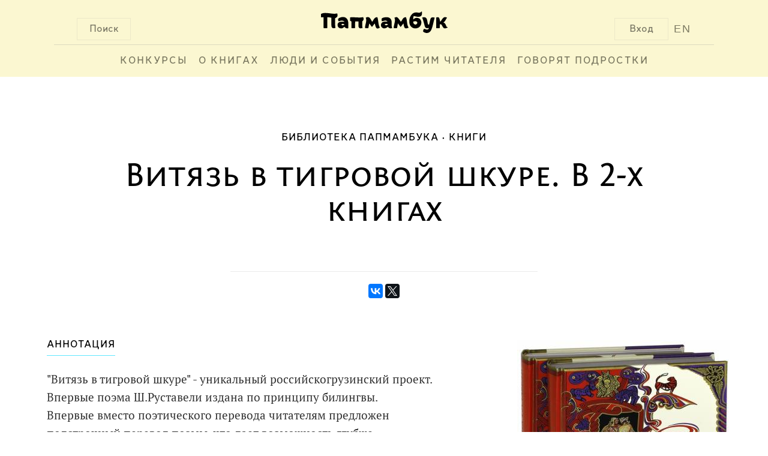

--- FILE ---
content_type: text/html; charset=UTF-8
request_url: https://www.papmambook.ru/catalog/goods/2794/
body_size: 7347
content:
<!DOCTYPE html>
<html lang="ru" xmlns:og="http://ogp.me/ns#">
<head>
    <meta charset="UTF-8">
    <meta name="viewport" content="width=device-width, initial-scale=1">
    <meta http-equiv="X-UA-Compatible" content="IE=edge,chrome=1"/>
    <meta name="csrf-param" content="_csrf">
    <meta name="csrf-token" content="zFUqYQAfh9a8b1hydizSiSkblDKyBmoBe9NaO33kvv9HdVwf013c8C4iQuCrQmSqRJKsZcR5B9rWlmSIx3tjHg==">
    <title>Витязь в тигровой шкуре. В 2-х книгах | Папмамбук</title>
    <meta property="og:site_name" content="Папмамбук">
<meta property="og:url" content="http://www.papmambook.ru/catalog/goods/2794/">
<meta property="og:locale" content="ru">
<meta property="og:title" content="Папмамбук">
<meta property="og:type" content="books.book">
<meta property="og:description" content="&quot;Витязь в тигровой шкуре&quot; - уникальный российско­грузинский проект. Впервые поэма Ш.Руставели издана по принципу билингвы. Впервые вместо поэтического перевода читателям предложен подстрочный перевод поэмы, что дает возможность глубже проникнуть в суть произведения, которое не случайно называют &quot;грузинской Библией&quot;.Книгу предваряет эссе &quot;Утро Ренессанса&quot; известного грузинского драматурга и прозаика Тамаза Чиладзе.">
<meta property="og:image" content="/images/upl/goods/g1/2794/cover_big.jpg">
<link href="/assets/a5e4d27d/css/social.css" rel="stylesheet">
<link href="/assets/4cd372fa/css/voter.css" rel="stylesheet">
<link href="/assets/46b81362/css/pagination.css" rel="stylesheet">
<link href="/css/site.css" rel="stylesheet">
<link href="/css/default.css" rel="stylesheet">
<link href="/css/libs.css" rel="stylesheet">
<!--[if IE]>
<link href="/css/fix-ie.css" rel="stylesheet">
<![endif]-->
<!--[if IE 6]>
<link href="/css/fix-ie6.css" rel="stylesheet">
<![endif]-->
<!--[if IE 7]>
<link href="/css/fix-ie7.css" rel="stylesheet">
<![endif]-->
<!--[if IE 8]>
<link href="/css/fix-ie8.css" rel="stylesheet">
<![endif]-->
<link href="/css/bem/font-smooth-fix.css" rel="stylesheet">
<link href="/css/bem/common.css" rel="stylesheet">
<link href="/css/bem/fonts.css" rel="stylesheet">
<link href="/css/bem/papmambook.css" rel="stylesheet">
<link href="/css/bem/article.css" rel="stylesheet">
<link href="/css/bem/goods.css" rel="stylesheet">
<link href="/css/bem/section.css" rel="stylesheet">
<link href="/css/bem/catalog.css" rel="stylesheet">
<link href="/css/bem/book.css" rel="stylesheet">
<link href="/css/bem/section-content.css" rel="stylesheet">
<link href="/css/bem/tooltip-classic.css" rel="stylesheet">
<link href="/css/bem/tooltip-papmambook.css" rel="stylesheet">
<link href="/css/bem/form-elements.css" rel="stylesheet">
<link href="/css/contests/contest.css" rel="stylesheet">
<link href="/assets/5bddf804/css/menu.css" rel="stylesheet">
<link href="/assets/5bddf804/css/search.css" rel="stylesheet">
<link href="/assets/5bddf804/css/legacy/search.css" rel="stylesheet">
<link href="/assets/47597f1b/css/login_popup.css" rel="stylesheet">
<link href="/assets/4c3a2e18/css/subscribe.css" rel="stylesheet"></head>
<body>

    <div class="b-page-full">
        <div class="b-page-line">
            <div class="b-head">
                <div class="b-head-logo">
                    <div class="b-button b-control b-button__search b-button-m-left">Поиск</div>

                    <a class="en-version en-version-top" href="/sections/papmambook-in-english/">EN</a>

                                            <div class="b-button b-control b-button__login b-button-m-right js-button__login">Вход</div>
                                        <a href="/">
                        <div class="b-head-logo__img"></div>
                    </a>
                </div>
                <div class="b-head__underscore"></div>
                <div class="b-menu">
                    <ul class="b-menu-entry-list" id="js-menu-entry-list">
                        <li class="b-menu__entry__icon">
                            <a class="b-control b-menu__entry__icon__link" href="javascript:void(0);"
                               onclick="menuMediator.trigger('eventResponsiveMenuToggle', 400)">МЕНЮ</a>
                        </li>
                                                    <li class="b-control b-menu-entry b-menu-entry-m-uppercase b-menu__entry-m-border js-menu-entry-main">
                                <a class="b-menu-entry__link" href="/contests/">
                                    Конкурсы                                </a>
                            </li>
                                                    <li class="b-control b-menu-entry b-menu-entry-m-uppercase b-menu__entry-m-border js-menu-entry-main">
                                <a class="b-menu-entry__link" href="/categories/o_knigah/">
                                    О книгах                                </a>
                            </li>
                                                    <li class="b-control b-menu-entry b-menu-entry-m-uppercase b-menu__entry-m-border js-menu-entry-main">
                                <a class="b-menu-entry__link" href="/categories/lyudi-i-sobytiya/">
                                    Люди и события                                </a>
                            </li>
                                                    <li class="b-control b-menu-entry b-menu-entry-m-uppercase b-menu__entry-m-border js-menu-entry-main">
                                <a class="b-menu-entry__link" href="/categories/rastim-chitatelya/">
                                    Растим читателя                                </a>
                            </li>
                                                    <li class="b-control b-menu-entry b-menu-entry-m-uppercase b-menu__entry-m-border js-menu-entry-main">
                                <a class="b-menu-entry__link" href="/sections/govoryat_podrostki/">
                                    Говорят подростки                                </a>
                            </li>
                                                <li class="b-control b-menu-entry b-menu-entry-m-non-responsive b-menu-entry__link-m-dropdown-menu-toggle js-dropdown-menu-toggle">
                            <a class="b-menu-entry__link" href="#">&#8226;&#8226;&#8226;</a>
                            <div class="b-dropdown-menu-entry b-dropdown-menu-entry-m-profile-menu">
                                <div class="b-menu-triangle b-menu-triangle-m-right"></div>
                                <ul id="js-additional-menu-entry-list" class="b-menu-entry-list">
                                                                            <li class="b-dropdown-menu-entry-item js-menu-entry-additional">
                                            <a class="b-dropdown-menu-entry__link" href="/contests/">
                                                Конкурсы                                            </a>
                                        </li>
                                                                            <li class="b-dropdown-menu-entry-item js-menu-entry-additional">
                                            <a class="b-dropdown-menu-entry__link" href="/categories/o_knigah/">
                                                О книгах                                            </a>
                                        </li>
                                                                            <li class="b-dropdown-menu-entry-item js-menu-entry-additional">
                                            <a class="b-dropdown-menu-entry__link" href="/categories/lyudi-i-sobytiya/">
                                                Люди и события                                            </a>
                                        </li>
                                                                            <li class="b-dropdown-menu-entry-item js-menu-entry-additional">
                                            <a class="b-dropdown-menu-entry__link" href="/categories/rastim-chitatelya/">
                                                Растим читателя                                            </a>
                                        </li>
                                                                            <li class="b-dropdown-menu-entry-item js-menu-entry-additional">
                                            <a class="b-dropdown-menu-entry__link" href="/sections/govoryat_podrostki/">
                                                Говорят подростки                                            </a>
                                        </li>
                                                                    </ul>
                            </div>
                        </li>
                    </ul>

                                            <div class="b-button b-control b-user-info-panel-m-responsive js-button__login">Вход</div>
                    
                    <a class="b-user-info-panel-m-responsive b-menu-entry en-version" href="/sections/papmambook-in-english/">EN</a>

                    <div class="b-control b-menu-entry b-menu-entry-m-responsive">
                        <a class="b-menu-entry__link" href="javascript:void(0);"
                           onclick="menuMediator.trigger('eventResponsiveMenuToggle', 400)">
                            &#8593;</a>
                    </div>
                </div>
                <div class="b-head-m-red b-head-m-absolute">
                    <div class="b-head__search">
                        <div class="b-search-input">
                            <input type="text"
                                   class="b-search-input__text"
                                   placeholder="Поиск"
                                   onclick="autohelp_change(1, true)"
                                   onkeyup="if(event.keyCode == 38 || event.keyCode==40) autohelp_timeout(event.keyCode, 1); else execTimeout(autohelp_timeout, event.keyCode, 1);"
                                   id="search-top-big"
                                   maxlength="100"
                                   autocomplete="off">
                        </div>
                        <div class="b-search__buttons">
                            <div class="b-control b-button b-button-close b-button-m-search-text">
                                &#10006;&nbsp;ЗАКРЫТЬ
                            </div>
                            <div class="b-control b-button b-button-clear b-button-m-search-text">
                                ОЧИСТИТЬ ПОИСК
                            </div>
                        </div>
                    </div>
                </div>
                <div class="b-search-result" id="autohelp_rows">
                    <div class="search-top-big-close"></div>
                </div>
            </div>
            <div class="js-overlay"></div>
            <div id="autohelp_rows"></div>
        </div>
    </div>

<div class="md-overlay"></div>
<div id="js-login-popup" class="modal">
    <div class="modal-content">

        <div class="b-login-popup">
            <div class="x-icon x-icon-m-position b-control js-login-close"></div>

            <div class="b-action-panel b-action-panel-m-position">
                <div class="b-action-panel-e-action b-action-panel-e-action-m-position b-control js-login"
                     data-id="js-login-via-password-content">
                    вход в <br>папмамбук
                </div>
                <div class="b-action-panel-e-action b-action-panel-e-action-m-position b-control js-login"
                     data-id="js-regiser-via-email-content">
                    новый <br>аккаунт
                </div>
                <div class="b-action-panel-e-action b-action-panel-e-action-m-position b-control js-login"
                     data-id="js-login-via-social-content">
                    через <br>соцсети
                </div>
                <div class="b-action-panel-e-action b-action-panel-e-action-m-position b-control js-login"
                     data-id="js-login-via-labirint-content">
                    через <br><span class="b-labirint-logo-small"></span> лабиринт
                </div>
            </div>

            <div class="b-user-input b-user-input-m-position">

                <div id="js-login-via-password-content" class="b-action-panel-content b-login-form">

                    <form id="js-login-via-password-form" class="js-form" action="/registration/login-ajax/" method="post" data-hint="js-login-via-password-hint">
<input type="hidden" name="_csrf" value="zFUqYQAfh9a8b1hydizSiSkblDKyBmoBe9NaO33kvv9HdVwf013c8C4iQuCrQmSqRJKsZcR5B9rWlmSIx3tjHg==">
                    <div class="b-login-form-element b-login-form-element-m-position">
                        <label class="b-login-form-element-m-label" for="js-email">Ваша почта</label>
                        <span class="b-login-form-element-m-input">
                            

<input type="text" id="js-email" class="b-input-element" name="LoginForm[email]" aria-required="true">

<div class="help-block"></div>
                        </span>
                    </div>

                    <div class="b-login-form-element b-login-form-element-m-position">
                        <label class="b-login-form-element-m-label" for="js-password">Пароль</label>
                        <span class="b-login-form-element-m-input">
                            

<input type="password" id="js-password" class="b-input-element" name="LoginForm[password]" aria-required="true">

<div class="help-block"></div>
                        </span>
                    </div>

                    <div class="b-hint b-hint-m-position">
                        <span id="js-login-via-password-hint" class="b-hint-e-text js-hint"></span>
                    </div>

                    <div class="b-login-footer">
                        <div id="js-login-via-password-button"
                             class="js-login-button b-control b-login-button b-login-button-m-position"
                             data-form="js-login-via-password-form"
                        >
                            <span class="b-link-m-no-decoration b-reference-link">
                        <span class="b-login-button-e-text">Войти в Папмамбук</span></span>
                        </div>

                        <span class="b-footer-label b-control b-footer-label-m-position js-password-recovery-button">
                            напомнить пароль
                        </span>
                    </div>

                    </form>
                </div>

                <div id="js-regiser-via-email-content" class="b-action-panel-content b-new-account">

                    <form id="js-register-via-email-form" class="js-form" action="/registration/signup-ajax/" method="post">
<input type="hidden" name="_csrf" value="zFUqYQAfh9a8b1hydizSiSkblDKyBmoBe9NaO33kvv9HdVwf013c8C4iQuCrQmSqRJKsZcR5B9rWlmSIx3tjHg==">
                    <div class="b-login-form-element b-login-form-element-m-position">
                        <label class="b-login-form-element-m-label" for="js-new-email">Ваша почта</label>
                        <span class="b-login-form-element-m-input">
                            

<input type="text" id="js-new-email" class="b-input-element" name="SignupForm[email]" aria-required="true">

<div class="help-block"></div>
                        </span>
                    </div>

                    <div class="b-login-form-element b-login-form-element-m-position">
                        <label class="b-login-form-element-m-label" for="js-username">Ваше имя</label>
                        <span class="b-login-form-element-m-input">
                            

<input type="text" id="js-username" class="b-input-element" name="SignupForm[name]" aria-required="true">

<div class="help-block"></div>
                        </span>
                    </div>

                    <div class="b-hint b-hint-m-position">
                        <span id="js-register-via-email-hint" class="b-hint-e-text js-hint"></span>
                    </div>

                    <div class="b-login-footer">

                        <div id="js-regiser-via-email-button"
                             class="js-login-button b-control b-login-button b-login-button-m-position"
                             data-form="js-register-via-email-form"
                             data-hint="js-register-via-email-hint"
                        >
                        <span class="b-link-m-no-decoration b-reference-link">
                            <span class="b-login-button-e-text">Создать аккаунт</span>
                        </span>
                        </div>
                    </div>

                    </form>
                </div>

                <div id="js-login-via-social-content" class="b-action-panel-content">

                    <div class="b-user-input b-login-social b-login-social-m-position">

                        <a title="Вконтакте"
                           href="/auth/auth/?authclient=vkontakte">
                            <span class="b-social-entry b-social-entry-m-position b-control">
                                <span class="b-social-entry-e-icon b-social-entry-e-icon-m-vk"></span>
                                <span class="b-social-entry-e-text">
                                    <span class="b-social-entry-e-text-m-full">Вконтакте</span>
                                    <span class="b-social-entry-e-text-m-short">Вк</span>
                                </span>
                            </span>
                        </a>

                        <a title="Фейсбук"
                           href="/auth/auth/?authclient=facebook">
                        <span class="b-social-entry b-social-entry-m-position b-control">
                            <span class="b-social-entry-e-icon b-social-entry-e-icon-m-fb"></span>
                            <span class="b-social-entry-e-text">
                                <span class="b-social-entry-e-text-m-full">Фейсбук</span>
                                <span class="b-social-entry-e-text-m-short">Фб</span>
                            </span>
                        </span>
                        </a>

                        <a title="Одноклассники"
                           href="/auth/auth/?authclient=odnoklassniki">
                        <span class="b-social-entry b-social-entry-m-position b-control">
                            <span class="b-social-entry-e-icon b-social-entry-e-icon-m-ok"></span>
                            <span class="b-social-entry-e-text">
                                <span class="b-social-entry-e-text-m-full">Одноклассники</span>
                                <span class="b-social-entry-e-text-m-short">Ок</span>
                            </span>
                        </span>
                        </a>

                        <a title="Мейл.ру"
                           href="/auth/auth/?authclient=mailru">
                        <span class="b-social-entry b-social-entry-m-position b-control">
                            <span class="b-social-entry-e-icon b-social-entry-e-icon-m-mail"></span>
                            <span class="b-social-entry-e-text">
                                <span class="b-social-entry-e-text-m-full">Мейл.ру</span>
                                <span class="b-social-entry-e-text-m-short">Мейл</span>
                            </span>
                        </span>
                        </a>

                        <a title="Гугл Плюс"
                           href="/auth/auth/?authclient=google">
                        <span class="b-social-entry b-social-entry-m-position b-control">
                            <span class="b-social-entry-e-icon b-social-entry-e-icon-m-gplus"></span>
                            <span class="b-social-entry-e-text">
                                <span class="b-social-entry-e-text-m-full">Гугл Плюс</span>
                                <span class="b-social-entry-e-text-m-short">Гугл+</span>
                            </span>
                        </span>
                        </a>

                        <a title="Твиттер"
                           href="/auth/auth/?authclient=twitter">
                        <span class="b-social-entry b-social-entry-m-position b-control">
                            <span class="b-social-entry-e-icon b-social-entry-e-icon-m-twi"></span>
                            <span class="b-social-entry-e-text">
                                <span class="b-social-entry-e-text-m-full">Твиттер</span>
                                <span class="b-social-entry-e-text-m-short">Твиттер</span>
                            </span>
                        </span>
                        </a>

                        <a title="ЖЖ" href="">
                        <span class="b-social-entry b-social-entry-m-position b-control">
                            <span class="b-social-entry-e-icon b-social-entry-e-icon-m-lj"></span>
                            <span class="b-social-entry-e-text">
                                <span class="b-social-entry-e-text-m-full">ЖЖ</span>
                                <span class="b-social-entry-e-text-m-short">ЖЖ</span>
                            </span>
                        </span>
                        </a>

                        <a title="Яндекс"
                           href="/auth/auth/?authclient=yandex">
                        <span class="b-social-entry b-social-entry-m-position b-control">
                            <span class="b-social-entry-e-icon b-social-entry-e-icon-m-ya"></span>
                            <span class="b-social-entry-e-text">
                                <span class="b-social-entry-e-text-m-full">Яндекс.Паспорт</span>
                                <span class="b-social-entry-e-text-m-short">Яндекс</span>
                            </span>
                        </span>
                        </a>

                    </div>

                </div>

                <div id="js-login-via-labirint-content" class="b-action-panel-content b-login-labirint">

                    <form id="js-login-via-labirint-code-form" class="js-form" action="/registration/login-labirint-ajax/" method="post">
<input type="hidden" name="_csrf" value="zFUqYQAfh9a8b1hydizSiSkblDKyBmoBe9NaO33kvv9HdVwf013c8C4iQuCrQmSqRJKsZcR5B9rWlmSIx3tjHg==">
                    <div class="b-login-form-element b-login-form-element-m-position b-login-form-element-m-code">
                        <label class="b-login-form-element-m-label b-login-form-element-m-label-code" for="js-email">Ваш
                            код скидки в Лабиринт.ру</label>
                        <span class="b-login-form-element-m-input">
                            

<input type="text" id="js-code" class="b-input-element" name="LabirintCodeForm[code]" aria-required="true">

<div class="help-block"></div>
                        </span>
                    </div>

                    <!--                    <div class="b-hint b-hint-m-position">
                                            <span class="b-hint-e-text js-hint">
                                                <a href="https://www.labirint.ru/cabinet/">напомнить код</a>
                                            </span>
                                        </div>-->

                    <div id="js-login-via-labirint-code-hint" class="b-hint b-hint-m-position-code">
                        <span class="b-hint-e-text js-hint"></span>
                    </div>

                    <div class="b-login-footer">
                        <div id="js-login-via-password-button"
                             class="js-login-button b-control b-login-button b-login-button-m-position"
                             data-form="js-login-via-labirint-code-form"
                             data-hint="js-login-via-labirint-code-hint"
                        >
                            <span class="b-link-m-no-decoration b-reference-link">
                                <span class="b-login-button-e-text">Войти в Папмамбук</span>
                            </span>
                        </div>
                    </div>

                    </form>
                </div>
            </div>
        </div>
    </div>
</div>

<div class="b-article-layout-content">
    <div class="b-breadcrumbs">
        <ul class="b-breadcrumbs-list"><li class="b-breadcrumbs-e-item b-breadcrumbs-e-item-m-active">Библиотека Папмамбука</li><li class="b-breadcrumbs-e-item"><a href="/catalog/goods/">Книги</a></li></ul>    </div>

    <div class="b-content">
<div class="b-book-container">
    <div class="b-section-announcement">
    <div class="b-section-announcement-e-title b-book-announcement-e-title-m-top">
        Витязь в тигровой шкуре. В 2-х книгах    </div>
    <div class="b-book-announcement-e-underscore"></div>
</div>
    <div class="b-book-e-social-buttons">
        <script src="https://yastatic.net/es5-shims/0.0.2/es5-shims.min.js"></script>
<script type="text/javascript" src="//yastatic.net/es5-shims/0.0.2/es5-shims.min.js" charset="utf-8"></script>
<script type="text/javascript" src="//yastatic.net/share2/share.js" charset="utf-8"></script>
<div class="ya-share2" data-services="vkontakte,facebook,twitter" data-counter=""></div>
    </div>

    <div class="b-book">
        <div class="b-book-cover b-book-cover-m-position">
            <img class="b-book-cover-e-image"
                 src="/images/design/emptycover_big.jpg"
                 data-src="/images/upl/goods/g1/2794/cover_big.jpg" alt="">
        </div>
        <div class="b-book-data">
            <div class="b-caption b-book-m-padding">
                <div class="b-caption-e-content b-book-data-header-m-position">
                    АННОТАЦИЯ
                </div>
            </div>
            <div class="b-book-data-body b-book-m-padding">
                <div class="b-book-annotation">
                    <div id="js-book-annotation-text">
                                                    <p>"Витязь в тигровой шкуре" - уникальный российско&shy;грузинский проект. <br />Впервые поэма Ш.Руставели издана по принципу билингвы. <br />Впервые вместо поэтического перевода читателям предложен подстрочный перевод поэмы, что дает возможность глубже проникнуть в суть произведения, которое не случайно называют "грузинской Библией".<br />Книгу предваряет эссе "Утро Ренессанса" известного грузинского драматурга и прозаика Тамаза Чиладзе.</p>                                            </div>
                </div>
                <div id="js-book-annotation-expand-button" class="b-control b-book-annotation-expand-button">
                    ВСЯ АННОТАЦИЯ
                </div>
            </div>
            <div class="b-book-data-footer b-book-m-padding">
                <div class="b-control b-book-like-button b-like-m-right-position"
    >
    <span class="b-book-like-button-e-text">Хорошая книга!</span>
    <span id="like-count-2794-4" class="b-book-like-button-e-count js-like-count">4</span>
</div>

                                    <div class="b-control b-book-labirint-button">
                        <a class="b-link-m-no-decoration b-reference-link" href="https://www.labirint.ru/books/557936">
                            <span class="b-book-labirint-button-e-text">Эта книга в Лабиринте</span>
                            <span class="b-book-labirint-button-e-count">
                                <span class="b-labirint-logo-small"></span>
                            </span>
                        </a>
                    </div>
                            </div>
        </div>
    </div>

            <div class="b-caption-row">
            <div class="b-caption">
                <div class="b-caption-e-content">
                    УПОМИНАНИЯ
                </div>
            </div>
        </div>

        <div class="b-reference">
                                            <div class="b-reference-pagination-item">
                    <div class="b-reference-item b-reference-item-m-position">
                        <div class="b-reference-item-title b-link-m-red">
                            <a class="b-reference-link" href="/articles/3836/">
                                Путешествуем с детьми: Грузия Лермонтова и аргонавтов                            </a>
                        </div>
                        <div class="b-reference-item-info">
                            <span class="b-article-author ">
            <a class="b-article-card-e-title-link " href="/catalog/persons/82/">
    <span class="b-article-author-e-firstname">Анна</span>
    <span class="b-article-author-e-lastname">Рапопорт</span>
</a>
    </span>
<span class="b-article-card-info-m-dot b-reference-item-e-date">
    26 августа 2019</span>
<span class="">
    4488    <span class="b-views-icon"></span>
</span>
                        </div>
                        <div class="b-underscore-m-big-gray"></div>
                    </div>
                </div>
                    </div>
        <div class="b-ajax-pagination"></div>    
        


            <div class="b-caption-row">
            <div class="b-caption">
                <div class="b-caption-e-content">
                    ВЫХОДНЫЕ ДАННЫЕ
                </div>
            </div>
        </div>
        <div class="b-summary">
                                            <div class="b-summary-item b-summary-item-m-vertical-ident">
                    <a class="b-reference-link" href="/catalog/persons/3583/">
                        <div class="b-summary-head">
                                                            Автор
                                                    </div>
                        <div class="b-summary-content">
                            <div>Шота</div>
                            <div class="b-author-second-name">Руставели</div>
                        </div>
                    </a>
                </div>
                                                            <div class="b-summary-item b-summary-item-m-vertical-ident">
                    <a class="b-reference-link" href="/catalog/persons/3585/">
                        <div class="b-summary-head">
                                                            художник                                                    </div>
                        <div class="b-summary-content">
                            <div>Лоретта</div>
                            <div class="b-author-second-name">Абашидзе-Шенгелия</div>
                        </div>
                    </a>
                </div>
                                                            <div class="b-summary-item b-summary-item-m-vertical-ident">
                    <a class="b-reference-link" href="/catalog/persons/3584/">
                        <div class="b-summary-head">
                                                            переводчик                                                    </div>
                        <div class="b-summary-content">
                            <div>Ирина</div>
                            <div class="b-author-second-name">Модебадзе</div>
                        </div>
                    </a>
                </div>
                                                        <div class="b-summary-item b-summary-item-m-vertical-ident">
                    <a class="b-reference-link" href="/catalog/pubhouses/163/">
                        <div class="b-summary-head">
                            Издательство
                        </div>
                        <div class="b-summary-content">
                            &laquo;Вита-Нова&raquo;, 2007                        </div>
                    </a>
                </div>
                    </div>
    
    
    </div>
</div>
    <div class="subscribe_block on_fullscreen">
    <div class="subscribe_text">
        <div class="main_text">Все главное на Папмамбуке</div>
        <div class="desc_text">Подпишитесь на материалы «Папмамбука» – и каждую неделю вы будете узнавать интересное
            о книгах, их создателях и читающих детях.
        </div>
    </div>
    <div class="subscribe_form">
        <form id="js-subscribe-via-email-form" class="js-form-subscribe" action="/subscribe/subscribe-ajax/" method="post" data-hint="js-subscribe-via-email-hint">
<input type="hidden" name="_csrf" value="zFUqYQAfh9a8b1hydizSiSkblDKyBmoBe9NaO33kvv9HdVwf013c8C4iQuCrQmSqRJKsZcR5B9rWlmSIx3tjHg==">
        <span class="b-login-form-element-m-input">
            <div class="form-group field-js-subscribe-email required">
<input type="text" id="js-subscribe-email" class="b-input-element" name="SubscribeForm[email]" placeholder="Ваша почта" aria-required="true">
</div>        </span>

        <div class="b-hint">
            <span id="js-subscribe-via-email-hint" class="b-hint-e-text js-hint js-hint-subscribe"></span>
        </div>

        <div id="js-subscribe-via-email-button"
             class="js-login-button b-control b-login-button"
             data-form="js-subscribe-via-email-form"
        >
                            <span class="b-link-m-no-decoration b-reference-link">
                        <span class="b-login-button-e-text">Подписаться</span></span>
        </div>
        </form>    </div>
</div>
    <div class="b-footer">
        <div id="bottom" style="clear: both">
    <div id="bottom-logo">
        <img src="/images/design/logo-bottom.png" alt="Папмамбук"/>
    </div>
    <div class="bottom-copyright">
        &copy; 2026 «Папмамбук» - Интернет-журнал<br/>
        для тех, кто читает детям..
    </div>
    <div class="bottom-copyright">
        Все права защищены.<br/>
        Перепечатка материалов разрешается<br/>
        только с ссылкой на сайт «Папмамбук».
    </div>
</div>    </div>
</div>
<div class="cleaner"></div>
<script src="/js/metrics/metrics.js"></script>
<script src="/assets/c898639b/jquery.js"></script>
<script src="/assets/4cd372fa/js/voter.js"></script>
<script src="/assets/3ecad390/callbacks.js"></script>
<script src="/assets/3ecad390/jquery-ias.js"></script>
<script src="/assets/3ecad390/extension/history.js"></script>
<script src="/assets/3ecad390/extension/noneleft.js"></script>
<script src="/assets/3ecad390/extension/paging.js"></script>
<script src="/assets/3ecad390/extension/spinner.js"></script>
<script src="/assets/3ecad390/extension/trigger.js"></script>
<script src="/assets/1e5e93ae/yii.js"></script>
<script src="/js/new_js.js"></script>
<script src="/js/bem/common.js"></script>
<script src="/js/bem/book.js"></script>
<script src="/js/bem/tooltip.js"></script>
<script src="/assets/5bddf804/js/menu.js"></script>
<script src="/assets/5bddf804/js/legacy/search.js"></script>
<script src="/assets/47597f1b/js/login_popup.js"></script>
<script src="/assets/1e5e93ae/yii.validation.js"></script>
<script src="/assets/1e5e93ae/yii.activeForm.js"></script>
<script src="/assets/4c3a2e18/js/subscribe.js"></script>
<script type="text/javascript">jQuery(document).ready(function () {

if($("#js-book-annotation-text").height() < $(".b-book-annotation").height()) {
    $("#js-book-annotation-expand-button").hide();
}
var w0_ias = jQuery.ias({"container":".b-reference","item":".b-reference-pagination-item","pagination":".list-view .pagination","next":".next a","delay":300,"negativeMargin":10});
w0_ias.extension(new IASPagingExtension(""));
w0_ias.extension(new IASSpinnerExtension({"html":"<div class=\"b-pagination-ajax ias-spinner\" style=\"text-align: center;\"><img src=\"{src}\"/></div>"}));
w0_ias.extension(new IASTriggerExtension({"text":"Загрузить ещё","html":"<div class=\"b-pagination-ajax\"><div id=\"b-pagination-book-reference-ajax-button\" class=\"b-pagination-ajax-button\"><a id=\"b-pagination__reference-link\" class=\"b-pagination__link\">Еще</a></div></div>","offset":0}));
w0_ias.extension(new IASNoneLeftExtension({"text":"","html":"<div class=\"ias-noneleft\" style=\"text-align: center;\">{text}</div>"}));
jQuery('#js-login-via-password-form').yiiActiveForm([{"id":"loginform-email","name":"email","container":".field-js-email","input":"#js-email","enableAjaxValidation":true,"validateOnChange":false,"validate":function (attribute, value, messages, deferred, $form) {yii.validation.required(value, messages, {"message":"Необходимо заполнить «Ваша почта»."});yii.validation.email(value, messages, {"pattern":/^[a-zA-Z0-9!#$%&'*+\/=?^_`{|}~-]+(?:\.[a-zA-Z0-9!#$%&'*+\/=?^_`{|}~-]+)*@(?:[a-zA-Z0-9](?:[a-zA-Z0-9-]*[a-zA-Z0-9])?\.)+[a-zA-Z0-9](?:[a-zA-Z0-9-]*[a-zA-Z0-9])?$/,"fullPattern":/^[^@]*<[a-zA-Z0-9!#$%&'*+\/=?^_`{|}~-]+(?:\.[a-zA-Z0-9!#$%&'*+\/=?^_`{|}~-]+)*@(?:[a-zA-Z0-9](?:[a-zA-Z0-9-]*[a-zA-Z0-9])?\.)+[a-zA-Z0-9](?:[a-zA-Z0-9-]*[a-zA-Z0-9])?>$/,"allowName":false,"message":"Значение «Ваша почта» не является правильным email адресом.","enableIDN":false,"skipOnEmpty":1});}},{"id":"loginform-password","name":"password","container":".field-js-password","input":"#js-password","enableAjaxValidation":true,"validateOnChange":false,"validate":function (attribute, value, messages, deferred, $form) {yii.validation.required(value, messages, {"message":"Необходимо заполнить «Пароль»."});}}], {"validationUrl":"\/auth\/validate-login-ajax\/"});
jQuery('#js-register-via-email-form').yiiActiveForm([{"id":"signupform-email","name":"email","container":".field-js-new-email","input":"#js-new-email","enableAjaxValidation":true,"validate":function (attribute, value, messages, deferred, $form) {value = yii.validation.trim($form, attribute, []);yii.validation.required(value, messages, {"message":"Необходимо заполнить «Ваша почта»."});yii.validation.email(value, messages, {"pattern":/^[a-zA-Z0-9!#$%&'*+\/=?^_`{|}~-]+(?:\.[a-zA-Z0-9!#$%&'*+\/=?^_`{|}~-]+)*@(?:[a-zA-Z0-9](?:[a-zA-Z0-9-]*[a-zA-Z0-9])?\.)+[a-zA-Z0-9](?:[a-zA-Z0-9-]*[a-zA-Z0-9])?$/,"fullPattern":/^[^@]*<[a-zA-Z0-9!#$%&'*+\/=?^_`{|}~-]+(?:\.[a-zA-Z0-9!#$%&'*+\/=?^_`{|}~-]+)*@(?:[a-zA-Z0-9](?:[a-zA-Z0-9-]*[a-zA-Z0-9])?\.)+[a-zA-Z0-9](?:[a-zA-Z0-9-]*[a-zA-Z0-9])?>$/,"allowName":false,"message":"Значение «Ваша почта» не является правильным email адресом.","enableIDN":false,"skipOnEmpty":1});yii.validation.string(value, messages, {"message":"Значение «Ваша почта» должно быть строкой.","max":50,"tooLong":"Значение «Ваша почта» должно содержать максимум 50 символов.","skipOnEmpty":1});}},{"id":"signupform-name","name":"name","container":".field-js-username","input":"#js-username","enableAjaxValidation":true,"validate":function (attribute, value, messages, deferred, $form) {value = yii.validation.trim($form, attribute, []);yii.validation.required(value, messages, {"message":"Необходимо заполнить «Имя на сайте»."});yii.validation.string(value, messages, {"message":"Значение «Имя на сайте» должно быть строкой.","min":2,"tooShort":"Значение «Имя на сайте» должно содержать минимум 2 символа.","max":50,"tooLong":"Значение «Имя на сайте» должно содержать максимум 50 символов.","skipOnEmpty":1});yii.validation.regularExpression(value, messages, {"pattern":/^[А-Яа-я][А-Яа-я0-9]/i,"not":false,"message":"Мы хотели бы общаться на русском языке","skipOnEmpty":1});}}], {"validationUrl":"\/auth\/validate-signup-ajax\/"});
jQuery('#js-login-via-labirint-code-form').yiiActiveForm([{"id":"labirintcodeform-code","name":"code","container":".field-js-code","input":"#js-code","validateOnChange":false,"validateOnBlur":false,"validate":function (attribute, value, messages, deferred, $form) {yii.validation.required(value, messages, {"message":"Необходимо заполнить «Ваш код скидки»."});}}], []);
jQuery('#js-subscribe-via-email-form').yiiActiveForm([{"id":"subscribeform-email","name":"email","container":".field-js-subscribe-email","input":"#js-subscribe-email","enableAjaxValidation":true,"validateOnChange":false,"validate":function (attribute, value, messages, deferred, $form) {value = yii.validation.trim($form, attribute, []);yii.validation.required(value, messages, {"message":"Необходимо заполнить «Ваша почта»."});yii.validation.email(value, messages, {"pattern":/^[a-zA-Z0-9!#$%&'*+\/=?^_`{|}~-]+(?:\.[a-zA-Z0-9!#$%&'*+\/=?^_`{|}~-]+)*@(?:[a-zA-Z0-9](?:[a-zA-Z0-9-]*[a-zA-Z0-9])?\.)+[a-zA-Z0-9](?:[a-zA-Z0-9-]*[a-zA-Z0-9])?$/,"fullPattern":/^[^@]*<[a-zA-Z0-9!#$%&'*+\/=?^_`{|}~-]+(?:\.[a-zA-Z0-9!#$%&'*+\/=?^_`{|}~-]+)*@(?:[a-zA-Z0-9](?:[a-zA-Z0-9-]*[a-zA-Z0-9])?\.)+[a-zA-Z0-9](?:[a-zA-Z0-9-]*[a-zA-Z0-9])?>$/,"allowName":false,"message":"Кажется, это не почта","enableIDN":false,"skipOnEmpty":1});yii.validation.string(value, messages, {"message":"Значение «Ваша почта» должно быть строкой.","max":100,"tooLong":"Значение «Ваша почта» должно содержать максимум 100 символов.","skipOnEmpty":1});}}], {"validationUrl":"\/subscribe\/validate-email-ajax\/"});
});</script><noscript>
    <div><img src="https://mc.yandex.ru/watch/38930265" style="position:absolute; left:-9999px;" alt=""/></div>
</noscript>
</body>
</html>


--- FILE ---
content_type: text/css
request_url: https://www.papmambook.ru/assets/a5e4d27d/css/social.css
body_size: 2
content:
.social-share-buttons {
    /*width: 50%;*/
    padding: 20px;
    margin: 20px;
    position: relative;
}


--- FILE ---
content_type: text/css
request_url: https://www.papmambook.ru/assets/4cd372fa/css/voter.css
body_size: 490
content:
.b-like {
    width: 186px;
    height: 34px;
    border: 2px solid #61e8ff;
    overflow: hidden;
    white-space: nowrap;
    text-align: center;
}

    .b-like-m-position {
        float: left;
        margin-top: 20px;
        margin-bottom: 20px;
        margin-right: 20px;
    }

    .b-like-e-text {
        color: #06b9d7;
        font-family: LetoTextSansDefect;
        font-size: 18px;
        line-height: 34px;
        padding: 5px;
    }

    .b-like-e-counter {
        color: #7ae8ff;
        font-family: LetoTextSansDefect;
        font-size: 14px;
        line-height: 34px;
        padding: 5px;
    }

    .b-like-e-social {
        height: 38px;
        overflow: hidden;
        white-space: nowrap;
        text-align: left;
    }

    .b-like-type-comment {
        display: inline-block;
    }

.b-like-counter-type-comment {
    text-align: center;
    display: inline-block;
    width: 35px;
    height: 32px;
    background: center no-repeat;
}

.b-like-counter-type-comment {
    background-image: url(../images/counter@1x.png);
    background-image:
            linear-gradient(transparent, transparent),
            url(../images/counter.svg);
}

@media only screen and (-moz-min-device-pixel-ratio: 1.5), only screen
and (-o-min-device-pixel-ratio: 3 / 2), only screen
and (-webkit-min-device-pixel-ratio: 1.5), only screen
and (min-device-pixel-ratio: 1.5) {
    .b-like-counter-type-comment {
        background-image: url(../images/counter@2x.png);
        background-image:
                linear-gradient(transparent, transparent),
                url(../images/counter.svg);
    }
}

@media screen and (max-width: 1000px) {
    .b-like-m-position {
        margin-bottom: 0;
    }

    .b-like {
        width: 186px;
        height: 34px;
        border: 2px solid #61e8ff;
        overflow: hidden;
        white-space: nowrap;
        text-align: center;
    }

    .b-like-m-position {
        float: left;
        margin-top: 20px;
        margin-bottom: 20px;
        margin-right: 20px;
    }

    .b-like-e-text {
        color: #06b9d7;
        font-family: LetoTextSansDefect;
        font-size: 18px;
        line-height: 34px;
        padding: 5px;
    }
}


--- FILE ---
content_type: text/css
request_url: https://www.papmambook.ru/css/bem/papmambook.css
body_size: 656
content:
.b-footer {
    max-width: 800px;
    margin: auto;
}

.b-content-break {
    clear: both;
    height: 1px;
    margin: 1px 0 1px 0;
}

.b-content {
    max-width: 1440px;
    min-width: 320px;
    margin: auto;
}

    .b-content-m-margin-top {
        margin-top: 75px;
    }

.b-breadcrumbs {
    width: 100%;
    margin: auto;
    text-align: center;
}

.b-breadcrumbs-list {

}
    .b-breadcrumbs-e-item {
        display: inline;
        font-family: LetoTextSansDefect;
        font-size: 18px;
        color: #000;
        text-transform: uppercase;
        letter-spacing: 1px;
        line-height: 53px;
    }

    .b-breadcrumbs-e-item a {
        text-decoration: none;
        color: #000;
    }

    .b-breadcrumbs-e-item a:hover {
        text-decoration: none;
        color: #ff3000;
    }

    .b-breadcrumbs-e-item:not(:last-child):after {
        margin-left: 5px;
        margin-right: 5px;
        content: "\2022";
    }

    .b-breadcrumbs-e-item-m-active {
    }

.b-common-button {
    font-family: LetoTextSansDefect;
    font-size: 20px;
    color: #000000;
    line-height: 55px;
    min-width: 160px;
    max-width: 300px;
    height: 55px;
    display: inline-block;
    overflow: hidden;

    vertical-align: middle;
    box-sizing: border-box;
    outline: 0;
    text-align: center;
    text-decoration: inherit;
    -moz-border-radius: 3px;
    -webkit-border-radius: 3px;
    -o-border-radius: 3px;
    border-radius: 3px;
    -moz-user-select: none;

    margin: auto;
    background: transparent;
    border: 1px solid #a9a9a9;
    padding-left: 10px;
    padding-right: 10px;
}

.b-common-button-m-wide {
    max-width: 100%;
    width: 100%;
}

.b-common-button-e-caption {
    display: block;
    color: #000;
    opacity: .5;
    text-decoration: none;
}
.b-common-button-e-caption:hover {
    color: #ff3000;
    opacity: 1;
    text-decoration: none;
}

.b-file-download-m-position {

}

.b-file-download-m-flexible-button {
    padding: 10px;
    height: auto;
    line-height: normal;
}

@media screen and (max-width: 1000px) {
    .b-breadcrumbs-e-item {
        font-size: 16px;
    }

    .b-common-button {
        display: block;
    }
}
@media screen and (max-width: 640px) {
    .b-content {
        margin-top: 0;
    }
}


--- FILE ---
content_type: text/css
request_url: https://www.papmambook.ru/css/bem/goods.css
body_size: 854
content:
.b-goods-m-inline-top {
    display: inline-block;
    vertical-align: top;
}

.b-goods-container {
    width: 100%;
}

.b-goods-underscore {
    display: none;
}

.b-goods-container-element {
    /*float: left;*/
}
.b-goods-left-column-element {
    float: right;
}

.b-goods {
    width: 230px;
    display: inline-block;
    vertical-align: top;
    padding-left: 12px;
}

.b-goods-content a {
    text-decoration: none;
}

.b-goods-additional-info {
    margin: 15px auto;
}

.b-goods-m-type-horizontal {
    width: 745px;
    max-height: 220px;
    margin-top: 35px;
}

.b-goods-header {
    height: 187px;
    margin-bottom: 20px;
}
    .b-goods-header-e-cover {
        position: relative;
        width: 121px;
        height: 187px;
    }

    .b-goods-header-e-cover-m-image {
        max-height: 267px;
        height: auto;
        position: absolute;
        left: 0;
        bottom: 0;
        margin: auto 0;
    }

    .b-goods-header-e-cover-m-collector-layout-image {
        top: 0;
    }

.b-goods-container-row {
    overflow: hidden;
    text-align: center;
    margin: auto;
}

.b-goods-container-row-m-search {
}

.b-goods-body {
}
    .b-goods-body-e-title {
        font-family: LetoTextSansDefect;
        font-size: 20px;
        color: #000000;
        line-height: 26px;
        position: relative;
        display: inline-block;
        padding-right: 12px;
        width: auto;
    }

    .b-goods-body-m-position {
    }

    .b-goods-body-e-title:before {
        position: absolute;
        left: -12px;
        content:"\00ab";
    }
    .b-goods-body-e-title-m-type-horizontal {
        width: 100%;
    }
        .b-goods-body-e-title-m-type-horizontal:before {
            position: absolute;
            left: -12px;
            content:"\00ab";
        }
/*        .b-goods-body-e-title-m-type-horizontal:after {
            position: absolute;
            content: "\00a0\00bb";
        }*/

.b-goods-footer {
    height: 30px;
    margin-top: 10px;
}
    .b-goods-footer-e-caption {
        font-family: PTSerif-Regular;
        opacity: 0.5;
        font-size: 17px;
        color: #000000;
        line-height: 26px;
        overflow: hidden;
    }
    .b-goods-footer-e-caption-m-related-goods-font {
        font-size: 15px;
        color: #000000;
        line-height: 26px;
    }
    .b-goods-e-author-type-horizontal {
        width: 100%;
        font-family: PTSerif-Regular;
        opacity: 0.5;
        font-size: 17px;
        color: #000000;
        line-height: 30px;
        height: 40px;
        overflow: hidden;
    }

.b-goods-left-column {
    float: left;
    position: relative;
    width: 133px;
}

    .b-goods-left-column-e-cover {
        position: relative;
        width: 133px;
        height: 210px;
        float: left;
    }

.b-goods-middle-column {
    width: 45px;
    height: 220px;
    float: left;
}

.b-goods-right-column {
    width: 561px;
    height: 100%;
    float: left;
    position: relative;
}

.b-goods-body-e-title-m-type-horizontal {
    width: 100%;
    line-height: 30px;
}

.b-goods-header-e-cover-m-image-type-horizontal {
    position: absolute;
    top: 0;
    bottom: 0;
    left: 0;
    right: 0;
    max-height: 220px;
    width: 100%;
    margin: auto 0;
}

.b-goods-body-e-announcement {
    font-family: PTSerif-Regular;
    font-size: 17px;
    color: #000000;
    line-height: 26px;
    max-height: 127px;
    overflow: hidden;
}

.b-goods-m-height {
    height: auto;
}

.b-goods-text-entry {
    position: relative;
}

@media screen and (max-width: 1000px) {
    .b-goods-left-column-element {
        float: left;
    }

    .b-goods-underscore {
        display: block;
    }

    .b-goods-body-e-title {
        font-family: LetoTextSansDefect;
        font-size: 19px;
        color: #000000;
        line-height: 22px;
    }

    .b-goods-footer-e-caption {
        font-size: 15px;
    }

}



--- FILE ---
content_type: application/javascript
request_url: https://www.papmambook.ru/assets/3ecad390/extension/trigger.js
body_size: 1003
content:
/**
 * IAS Trigger Extension
 * An IAS extension to show a trigger link to load the next page
 * http://infiniteajaxscroll.com
 *
 * This file is part of the Infinite AJAX Scroll package
 *
 * Copyright 2014-2017 Webcreate (Jeroen Fiege)
 */

var IASTriggerExtension = function(options) {
  options = jQuery.extend({}, this.defaults, options);

  this.ias = null;
  this.html = (options.html).replace('{text}', options.text);
  this.htmlPrev = (options.htmlPrev).replace('{text}', options.textPrev);
  this.enabled = true;
  this.count = 0;
  this.offset = options.offset;
  this.$triggerNext = null;
  this.$triggerPrev = null;

  /**
   * Shows trigger for next page
   */
  this.showTriggerNext = function() {
    if (!this.enabled) {
      return true;
    }

    if (false === this.offset || ++this.count < this.offset) {
      return true;
    }

    var $trigger = this.$triggerNext || (this.$triggerNext = this.createTrigger(this.next, this.html));
    var $lastItem = this.ias.getLastItem();

    $lastItem.after($trigger);
    $trigger.fadeIn();

    return false;
  };

  /**
   * Shows trigger for previous page
   */
  this.showTriggerPrev = function() {
    if (!this.enabled) {
      return true;
    }

    var $trigger = this.$triggerPrev || (this.$triggerPrev = this.createTrigger(this.prev, this.htmlPrev));
    var $firstItem = this.ias.getFirstItem();

    $firstItem.before($trigger);
    $trigger.fadeIn();

    return false;
  };

  this.onRendered = function() {
    this.enabled = true;
  };

  /**
   * @param clickCallback
   * @returns {*|jQuery}
   * @param {string} html
   */
  this.createTrigger = function(clickCallback, html) {
    var uid = (new Date()).getTime(),
        $trigger;

    html = html || this.html;
    $trigger = jQuery(html).attr('id', 'ias_trigger_' + uid);

    $trigger.hide();
    $trigger.on('click', jQuery.proxy(clickCallback, this));

    return $trigger;
  };

  return this;
};

/**
 * @public
 * @param {object} ias
 */
IASTriggerExtension.prototype.bind = function(ias) {
  var self = this;

  this.ias = ias;

  ias.on('next', jQuery.proxy(this.showTriggerNext, this), this.priority);
  ias.on('rendered', jQuery.proxy(this.onRendered, this), this.priority);

  try {
    ias.on('prev', jQuery.proxy(this.showTriggerPrev, this), this.priority);
  } catch (exception) {}
};

/**
 * @public
 * @param {object} ias
 */
IASTriggerExtension.prototype.unbind = function(ias) {
  ias.off('next', this.showTriggerNext);
  ias.off('rendered', this.onRendered);

  try {
    ias.off('prev', this.showTriggerPrev);
  } catch (exception) {}
};

/**
 * @public
 */
IASTriggerExtension.prototype.next = function() {
  this.enabled = false;
  this.ias.pause();

  if (this.$triggerNext) {
    this.$triggerNext.remove();
    this.$triggerNext = null;
  }

  this.ias.next();
};

/**
 * @public
 */
IASTriggerExtension.prototype.prev = function() {
  this.enabled = false;
  this.ias.pause();

  if (this.$triggerPrev) {
    this.$triggerPrev.remove();
    this.$triggerPrev = null;
  }

  this.ias.prev();
};

/**
 * @public
 */
IASTriggerExtension.prototype.defaults = {
  text: 'Load more items',
  html: '<div class="ias-trigger ias-trigger-next" style="text-align: center; cursor: pointer;"><a>{text}</a></div>',
  textPrev: 'Load previous items',
  htmlPrev: '<div class="ias-trigger ias-trigger-prev" style="text-align: center; cursor: pointer;"><a>{text}</a></div>',
  offset: 0
};

/**
 * @public
 * @type {number}
 */
IASTriggerExtension.prototype.priority = 1000;
